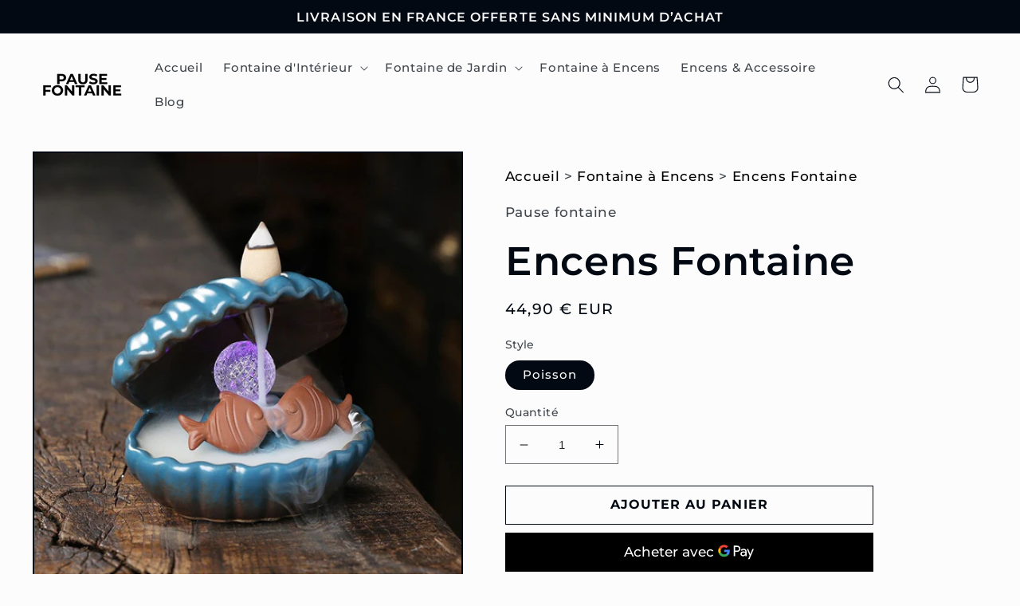

--- FILE ---
content_type: text/javascript; charset=utf-8
request_url: https://pause-fontaine.com/products/encens-fontaine.js?currency=EUR&country=FR
body_size: 1073
content:
{"id":8134318293272,"title":"Encens Fontaine","handle":"encens-fontaine","description":"\u003cdiv style=\"text-align: center;\"\u003e\n\u003cul\u003e\n\u003cli style=\"text-align: left;\"\u003e\u003cspan style=\"font-weight: 400;\"\u003eType d’article : Fontaine à Encens \u003c\/span\u003e\u003c\/li\u003e\n\u003cli style=\"text-align: left;\"\u003e\u003cspan style=\"font-weight: 400;\"\u003eMatière : Résine \/ Plastique\u003c\/span\u003e\u003c\/li\u003e\n\u003cli style=\"text-align: left;\"\u003e\u003cspan style=\"font-weight: 400;\"\u003eCouleurs : Bleu\u003c\/span\u003e\u003c\/li\u003e\n\u003c\/ul\u003e\n\u003ch2 style=\"text-align: left;\"\u003e\u003cspan style=\"font-weight: 400;\"\u003eEncens Fontaine : une très belle fontaine en guise de décoration interne\u003c\/span\u003e\u003c\/h2\u003e\n\u003cp style=\"text-align: left;\"\u003e\u003cspan style=\"font-weight: 400;\"\u003eL'\u003c\/span\u003e\u003cb\u003eEncens Fontaine\u003c\/b\u003e\u003cspan style=\"font-weight: 400;\"\u003e est un accessoire de décoration zen qui crée une ambiance apaisante dans votre espace de vie. Conçu pour être utilisé avec une fontaine d'encens, cet encens spécial est fabriqué à partir d'ingrédients naturels et de plantes aromatiques pour vous offrir une expérience olfactive unique. Facile à utiliser et à entretenir, l'Encens Fontaine est un accessoire pratique et esthétique qui ajoute une touche de tranquillité à votre vie quotidienne.\u003c\/span\u003e\u003c\/p\u003e\n\u003ch3 style=\"text-align: left;\"\u003e\u003cspan style=\"font-weight: 400;\"\u003eUne fontaine d’encens : relaxez-vous à côté de cette magnifique fontaine\u003c\/span\u003e\u003c\/h3\u003e\n\u003cp style=\"text-align: left;\"\u003e\u003cb\u003eDisponible dans une variété de parfums\u003c\/b\u003e\u003cspan style=\"font-weight: 400;\"\u003e, l'Encens Fontaine est parfait pour la méditation, la relaxation ou simplement pour créer une ambiance paisible dans votre maison. Les parfums délicats et subtils de l'encens se mélangent à l'eau pour créer une brume apaisante et parfumée qui vous aide à vous détendre et à vous recentrer.\u003c\/span\u003e\u003c\/p\u003e\n\u003c\/div\u003e\n\u003cdiv style=\"text-align: center;\"\u003e\u003cem\u003eÀ découvrir également : \u003ca href=\"https:\/\/pause-fontaine.com\/products\/bruleur-fontaine-encens\" target=\"_blank\"\u003eBruleur Fontaine Encens\u003c\/a\u003e\u003c\/em\u003e\u003c\/div\u003e\n\u003cdiv style=\"text-align: center;\"\u003e\u003cem\u003eRetourner dans la collection : \u003ca href=\"https:\/\/pause-fontaine.com\/collections\/fontaine-a-encens\" target=\"_blank\"\u003eFontaine à encens\u003c\/a\u003e\u003c\/em\u003e\u003c\/div\u003e","published_at":"2023-02-17T21:07:52+01:00","created_at":"2023-02-07T09:37:31+01:00","vendor":"Pause fontaine","type":"Fontaine à Encens","tags":["Fontaine à Encens"],"price":4490,"price_min":4490,"price_max":4490,"available":true,"price_varies":false,"compare_at_price":1466,"compare_at_price_min":1466,"compare_at_price_max":1466,"compare_at_price_varies":false,"variants":[{"id":44505448841496,"title":"Poisson","option1":"Poisson","option2":null,"option3":null,"sku":"3256803585029472-Fish","requires_shipping":true,"taxable":false,"featured_image":{"id":40618442490136,"product_id":8134318293272,"position":1,"created_at":"2023-02-07T09:38:39+01:00","updated_at":"2023-02-07T09:38:39+01:00","alt":null,"width":800,"height":800,"src":"https:\/\/cdn.shopify.com\/s\/files\/1\/0510\/5467\/4118\/products\/S2b0daca2ba3f431fa77c8416675ce562P.jpg?v=1675759119","variant_ids":[44505448841496]},"available":true,"name":"Encens Fontaine - Poisson","public_title":"Poisson","options":["Poisson"],"price":4490,"weight":0,"compare_at_price":1466,"inventory_management":"shopify","barcode":null,"featured_media":{"alt":null,"id":32971164975384,"position":1,"preview_image":{"aspect_ratio":1.0,"height":800,"width":800,"src":"https:\/\/cdn.shopify.com\/s\/files\/1\/0510\/5467\/4118\/products\/S2b0daca2ba3f431fa77c8416675ce562P.jpg?v=1675759119"}},"requires_selling_plan":false,"selling_plan_allocations":[]}],"images":["\/\/cdn.shopify.com\/s\/files\/1\/0510\/5467\/4118\/products\/S2b0daca2ba3f431fa77c8416675ce562P.jpg?v=1675759119","\/\/cdn.shopify.com\/s\/files\/1\/0510\/5467\/4118\/products\/S8826d37f91504e06ba32640f9cfb9227g.jpg?v=1675759125","\/\/cdn.shopify.com\/s\/files\/1\/0510\/5467\/4118\/products\/Se0144441b6bd4a16900f7253e13d58533.jpg?v=1675759132","\/\/cdn.shopify.com\/s\/files\/1\/0510\/5467\/4118\/products\/S3f15e9f655384cd0bc1efc13729cb5429.jpg?v=1675759135"],"featured_image":"\/\/cdn.shopify.com\/s\/files\/1\/0510\/5467\/4118\/products\/S2b0daca2ba3f431fa77c8416675ce562P.jpg?v=1675759119","options":[{"name":"Style","position":1,"values":["Poisson"]}],"url":"\/products\/encens-fontaine","media":[{"alt":null,"id":32971164975384,"position":1,"preview_image":{"aspect_ratio":1.0,"height":800,"width":800,"src":"https:\/\/cdn.shopify.com\/s\/files\/1\/0510\/5467\/4118\/products\/S2b0daca2ba3f431fa77c8416675ce562P.jpg?v=1675759119"},"aspect_ratio":1.0,"height":800,"media_type":"image","src":"https:\/\/cdn.shopify.com\/s\/files\/1\/0510\/5467\/4118\/products\/S2b0daca2ba3f431fa77c8416675ce562P.jpg?v=1675759119","width":800},{"alt":null,"id":32971166777624,"position":2,"preview_image":{"aspect_ratio":1.0,"height":800,"width":800,"src":"https:\/\/cdn.shopify.com\/s\/files\/1\/0510\/5467\/4118\/products\/S8826d37f91504e06ba32640f9cfb9227g.jpg?v=1675759125"},"aspect_ratio":1.0,"height":800,"media_type":"image","src":"https:\/\/cdn.shopify.com\/s\/files\/1\/0510\/5467\/4118\/products\/S8826d37f91504e06ba32640f9cfb9227g.jpg?v=1675759125","width":800},{"alt":null,"id":32971168547096,"position":3,"preview_image":{"aspect_ratio":1.0,"height":800,"width":800,"src":"https:\/\/cdn.shopify.com\/s\/files\/1\/0510\/5467\/4118\/products\/Se0144441b6bd4a16900f7253e13d58533.jpg?v=1675759132"},"aspect_ratio":1.0,"height":800,"media_type":"image","src":"https:\/\/cdn.shopify.com\/s\/files\/1\/0510\/5467\/4118\/products\/Se0144441b6bd4a16900f7253e13d58533.jpg?v=1675759132","width":800},{"alt":null,"id":32971169104152,"position":4,"preview_image":{"aspect_ratio":1.0,"height":800,"width":800,"src":"https:\/\/cdn.shopify.com\/s\/files\/1\/0510\/5467\/4118\/products\/S3f15e9f655384cd0bc1efc13729cb5429.jpg?v=1675759135"},"aspect_ratio":1.0,"height":800,"media_type":"image","src":"https:\/\/cdn.shopify.com\/s\/files\/1\/0510\/5467\/4118\/products\/S3f15e9f655384cd0bc1efc13729cb5429.jpg?v=1675759135","width":800}],"requires_selling_plan":false,"selling_plan_groups":[]}

--- FILE ---
content_type: application/x-javascript; charset=utf-8
request_url: https://bundler.nice-team.net/app/shop/status/pause-fontaine.myshopify.com.js?1769211856
body_size: -383
content:
var bundler_settings_updated='1623403222';